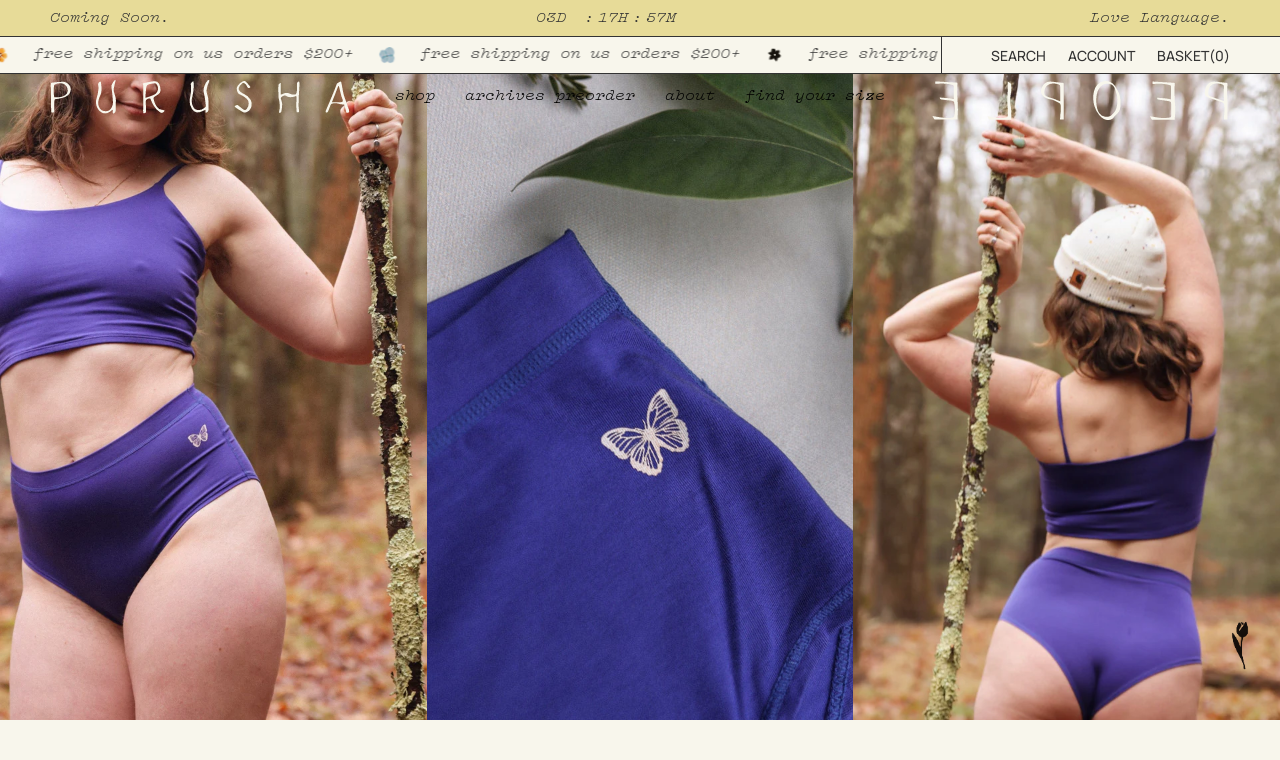

--- FILE ---
content_type: image/svg+xml
request_url: https://purushapeople.com/cdn/shop/files/purusha_logo_black.svg?v=1725706661&width=300
body_size: 2511
content:
<svg xmlns="http://www.w3.org/2000/svg" width="323.106" height="37.215" viewBox="0 0 323.106 37.215">
  <g id="purusha_logo_black" data-name="purusha logo black" transform="translate(0 -6.195)">
    <path id="Path_1664" data-name="Path 1664" d="M305.187,25.223c-.379.122-.733.21-1.068.347a12.926,12.926,0,0,1-5.768.856,6.313,6.313,0,0,1-3.064-.863,4.026,4.026,0,0,0-5.234.277c-.252.19-.491.4-.727.608a1.652,1.652,0,0,0-.554,2.029c.192.465.287.97.463,1.444a14.9,14.9,0,0,1,.784,7.282c-.212,1.565-.474,3.125-.751,4.68a11.417,11.417,0,0,1-.465,1.463c-.975.114-1,.514-2.067.277a4.143,4.143,0,0,1,.013-1.068,22.627,22.627,0,0,0,.76-6.756,33.747,33.747,0,0,0-.925-7.128,18.84,18.84,0,0,1-.573-4.313c-.017-2.91-.039-5.82-.041-8.73,0-.757.108-1.516.1-2.273a1.9,1.9,0,0,1,1.136-1.814c.651-.343.361-.951,1.358-.639a10.691,10.691,0,0,1,.078,1.4,57.664,57.664,0,0,0-.044,8.907c.064.741.04,1.49.056,2.265a4.594,4.594,0,0,0,2.577-.8,7.658,7.658,0,0,1,3.632-.941,6.572,6.572,0,0,1,2.939.627c.337.173.684.329,1.037.469a8.923,8.923,0,0,0,6.172.353,9.464,9.464,0,0,0,1.15-4.7c.008-1.835-.048-3.668-.073-5.5s-.169-2.924,1.538-3.659a.729.729,0,0,1,1.037.5,4.52,4.52,0,0,1,.155,1.118c-.009,1.392-.007,2.785-.09,4.173-.382,6.312-.821,12.622-.835,18.951a31.22,31.22,0,0,0,.265,5.486c.065.373.083.755.112,1.133.148,1.938.723,2.287-1.249,2.574-.809.117-1.184-.146-1.263-.972a65.684,65.684,0,0,1-.282-10.043c.1-1.7.082-3.414.1-5.121a3.315,3.315,0,0,0-.384-1.906" transform="translate(-39.545 -1.281)"/>
    <path id="Path_1665" data-name="Path 1665" d="M114.637,44.411a7.3,7.3,0,0,1-.439-3.074c.009-2.4.077-4.806.105-7.208.034-2.845.053-5.691.078-8.535.005-.632.011-1.264.013-1.9.009-2.781.038-5.562.012-8.341-.009-1.008-.183-2.013-.22-3.022-.046-1.245.075-1.417,1.277-1.676,1.975-.426,3.96-.806,5.943-1.188q1.582-.3,3.176-.546a15.365,15.365,0,0,1,1.884-.192,5.235,5.235,0,0,1,5.069,3,12.9,12.9,0,0,1,1.417,7.7,4.6,4.6,0,0,1-1.685,3.282c-.589.477-1.2.932-1.829,1.349-.79.523-1.623.982-2.418,1.5-1.55,1-1.72,1.515-1.306,3.315a20,20,0,0,0,1.7,5.213,32.2,32.2,0,0,0,2.094,3.375,6.775,6.775,0,0,0,5.107,2.9,5.711,5.711,0,0,1,2.9.888,3.567,3.567,0,0,1-2.319,2.312,2.413,2.413,0,0,1-2.5-.373,21.032,21.032,0,0,1-7.007-7.331,40.371,40.371,0,0,1-3.147-6.682,3.223,3.223,0,0,0-.416-.842,1.161,1.161,0,0,0-1.31-.543,14.744,14.744,0,0,0-1.8.581,2.871,2.871,0,0,0-2,3.075c.178,3.154.251,6.314.368,9.471,0,.064.011.127.016.19.185,2.316-.183,2.782-2.758,3.3m2.258-17.419c.453-.1.76-.135,1.047-.23,1.26-.418,2.519-.838,3.768-1.284s2.494-.907,3.729-1.393a7.632,7.632,0,0,0,4.334-4.278,7.465,7.465,0,0,0-.806-7.384,2.726,2.726,0,0,0-2.9-1.371c-1.863.332-3.729.643-5.58,1.031a3.54,3.54,0,0,0-2.758,2.822,10.3,10.3,0,0,0-.271,1.68c-.24,2.578-.479,5.157-.675,7.74a7.175,7.175,0,0,0,.112,2.666" transform="translate(-14.256 -1.207)"/>
    <path id="Path_1666" data-name="Path 1666" d="M74.818,40.115c-.423.256-.688.383-.916.559-.851.654-1.654,1.374-2.539,1.978a8.3,8.3,0,0,1-9.277.022,10.966,10.966,0,0,1-3.925-4.767,13.878,13.878,0,0,1-.739-10.515,43.563,43.563,0,0,0,1.934-9.838,16.81,16.81,0,0,0-.258-4.718,3.439,3.439,0,0,1,1.564-3.585c.657-.526,1.252-.341,1.375.48.253,1.685.53,3.376.614,5.074a49.518,49.518,0,0,1-.095,5.3,12.138,12.138,0,0,1-1.284,4.34,23.177,23.177,0,0,0-2,6.5A11.817,11.817,0,0,0,59.9,36.73,7.656,7.656,0,0,0,67.065,41.7a6.936,6.936,0,0,0,6.39-3.659,10.679,10.679,0,0,0,1.667-6.131c-.2-3.151-.43-6.3-.719-9.446-.178-1.948-.534-3.88-.725-5.829-.111-1.128-.057-2.273-.066-3.411a1.572,1.572,0,0,1,.082-.56,14.307,14.307,0,0,1,3.037-4.98,2.071,2.071,0,0,1,.645-.372.5.5,0,0,1,.65.475c-.065.43-.2.85-.3,1.274-.527,2.21-1.107,4.41-1.563,6.635a11.056,11.056,0,0,0,.308,5.624c.325,1.025.569,2.076.927,3.087A16.3,16.3,0,0,1,78.3,30c-.022,3.6-.1,7.207-.144,10.809A4.369,4.369,0,0,1,76.3,44.174a1.028,1.028,0,0,1-.846.215.992.992,0,0,1-.43-.738c-.072-.817-.048-1.642-.078-2.464-.011-.291-.07-.581-.132-1.072" transform="translate(-7.843 -1.008)"/>
    <path id="Path_1667" data-name="Path 1667" d="M195.629,7.253a3.172,3.172,0,0,1,.116,1.026,7.748,7.748,0,0,1-.6,1.792,27.3,27.3,0,0,0-1.987,6.313,11.1,11.1,0,0,0,.2,6.174c.064.178.079.373.146.55a22.067,22.067,0,0,1,1.309,8.37c-.059,2.334.093,4.673.135,7.01.011.631-.013,1.265-.065,1.894a3.263,3.263,0,0,1-2.231,2.807.737.737,0,0,1-1.062-.686c-.038-.745-.009-1.492-.009-2.4-.564.262-1,.473-1.45.671-1.267.564-2.514,1.18-3.809,1.67-4.008,1.518-7.3-.023-9.316-3.277a15.9,15.9,0,0,1-2.291-11.445c.154-.87.336-1.735.491-2.606a43.39,43.39,0,0,0,.546-13.014,1.745,1.745,0,0,1,.419-1.573c.641-.658,1.006-1.612,2.12-1.966a2.717,2.717,0,0,1,.4.8,31.488,31.488,0,0,1,.265,3.4,48.879,48.879,0,0,1-1.517,12.572,19.537,19.537,0,0,0-.761,5.617,13.993,13.993,0,0,0,2.241,6.958c1.093,1.781,2.923,2.36,4.865,2.51a8.28,8.28,0,0,0,5.849-1.792c2.739-2.132,2.411-1.7,2.147-4.7-.238-2.7-.585-5.4-.97-8.086-.178-1.246-.553-2.465-.853-3.693a13.3,13.3,0,0,1,.452-8.014c.377-1,.826-1.984,1.184-3A10.213,10.213,0,0,1,194,7.771a1.511,1.511,0,0,1,1.628-.518" transform="translate(-24.126 -0.994)"/>
    <path id="Path_1668" data-name="Path 1668" d="M365.529,34.638c-.533-.039-.907-.068-1.282-.092a20.617,20.617,0,0,1-4.839-.858,13.241,13.241,0,0,0-6.744-.2,2.361,2.361,0,0,0-1.883,1.641c-.769,2.072-1.6,4.121-2.408,6.178a11.449,11.449,0,0,1-.507,1.224,1.693,1.693,0,0,1-2.123.7.951.951,0,0,1-.393-.77,5.077,5.077,0,0,1,.4-1.45c2.707-6.536,5.459-13.055,8.13-19.606,1.119-2.747,2.073-5.562,3.1-8.346a8.91,8.91,0,0,1,.469-1.237,2.306,2.306,0,0,1,.727-.826c1.011-.638,2.057-1.22,3.1-1.813a1.774,1.774,0,0,1,.493-.073,6.215,6.215,0,0,1,.451.7,2.78,2.78,0,0,1,.218.724c.512,2.73,1.081,5.451,1.5,8.195a37.715,37.715,0,0,0,2,8.079c1.176,3,2.193,6.056,3.1,9.151a35.576,35.576,0,0,0,1.262,3.366,6.786,6.786,0,0,1,.567,2.764,1.384,1.384,0,0,1-1.172,1.494,3.334,3.334,0,0,1-.371.08,1.312,1.312,0,0,1-1.741-1.016c-.188-.6-.3-1.228-.441-1.842-.407-1.722-.808-3.444-1.227-5.163a9.361,9.361,0,0,0-.38-1M352.314,32.02a1.614,1.614,0,0,0,.461.127,26.259,26.259,0,0,1,5.863.007,13.7,13.7,0,0,0,3.209-.08c2.005-.277,2.662-1.145,1.856-3.111a43.009,43.009,0,0,1-2.415-8.169c-.439-2.274-1.049-4.515-1.615-6.907-.269.208-.528.312-.625.5a16.829,16.829,0,0,0-.757,1.734c-.851,2.246-1.671,4.5-2.533,6.745-1.044,2.714-2.123,5.415-3.175,8.126a9.071,9.071,0,0,0-.271,1.029" transform="translate(-47.757 -1.26)"/>
    <path id="Path_1671" data-name="Path 1671" d="M3.374,43.208a.762.762,0,0,1-.183.1C.147,43.933.4,43.213.362,41.16.271,36.607.172,32.055.1,27.5c-.019-1.263.07-2.528.1-3.792a58.72,58.72,0,0,0-.12-7.58,30.229,30.229,0,0,1-.054-3.6C.048,10.728.19,10.58,1.9,10.35c.313-.042.625-.091.939-.117,3.334-.271,6.641-.763,10.009-.748,4.281.018,6.87,2.763,8.245,5.932,1.23,2.833.1,6.613-2.4,8.772A15.1,15.1,0,0,1,12.1,27.381c-1.17.271-2.338.554-3.517.78-.99.19-1.991.333-2.994.445-1.186.13-1.419.246-1.623,1.434a19.507,19.507,0,0,0-.257,3.016c-.039,2.845-.021,5.692-.037,8.537a2.265,2.265,0,0,1-.3,1.616M3.72,26.449a8.473,8.473,0,0,0,.944.2,20.316,20.316,0,0,0,7.3-.71,15.372,15.372,0,0,0,3.437-1.53,5.572,5.572,0,0,0,2.847-4.841,8.782,8.782,0,0,0-3.3-7.119,4.682,4.682,0,0,0-1.668-.857,12.716,12.716,0,0,0-8.493.662A2.014,2.014,0,0,0,3.518,13.8a11.157,11.157,0,0,0-.237,1.68c-.087,1.385-.2,2.771-.184,4.156.016,1.7.123,3.4.242,5.092a12.026,12.026,0,0,0,.382,1.719" transform="translate(0 -1.313)"/>
    <path id="Path_1673" data-name="Path 1673" d="M246.237,33.169a6.064,6.064,0,0,0-2.028-4.864,22.635,22.635,0,0,0-6.155-4.375A7.031,7.031,0,0,0,237,23.5a4.315,4.315,0,0,1-3-3.143c-.152-.482-.323-.957-.463-1.443a5.939,5.939,0,0,1,.976-5.384A13.964,13.964,0,0,1,239.9,8.863c1.634-.774,2.453-.645,3.689.736,1.434,1.6,2.818,3.246,4.209,4.886a.824.824,0,0,1-.305,1.4,4.26,4.26,0,0,1-.873.353,1.221,1.221,0,0,1-1.483-.544c-.428-.7-.849-1.409-1.211-2.145a6.43,6.43,0,0,0-1.813-2.163,2.237,2.237,0,0,0-3.256,0,11.365,11.365,0,0,0-3.314,4.557,2.946,2.946,0,0,0,.248,2.561,7.214,7.214,0,0,0,2.7,2.862c.864.521,1.764.991,2.673,1.431a16.138,16.138,0,0,1,6.858,6.092c2.091,3.386,2.287,9.551-2.1,12.869a7.988,7.988,0,0,1-2.872,1.414,3.86,3.86,0,0,1-3.11-.38c-1.773-1.1-3.556-2.179-5.322-3.288-.8-.5-1.582-1.045-2.352-1.6a6.157,6.157,0,0,1-.985-.865.711.711,0,0,1,.088-1.022,4.8,4.8,0,0,1,2.425-.981,1.33,1.33,0,0,1,.856.308q2.311,1.815,4.578,3.686a7.461,7.461,0,0,0,2.446,1.409,1.575,1.575,0,0,0,1.6-.284,7.56,7.56,0,0,0,1.174-1.226,9.566,9.566,0,0,0,1.789-5.761" transform="translate(-31.959 -1.16)"/>
  </g>
</svg>


--- FILE ---
content_type: image/svg+xml
request_url: https://purushapeople.com/cdn/shop/files/people_logo_white.svg?v=1727366426&width=277
body_size: 2245
content:
<svg id="Group_4283" data-name="Group 4283" xmlns="http://www.w3.org/2000/svg" width="277.942" height="36.718" viewBox="0 0 277.942 36.718">
  <path id="Path_1633" data-name="Path 1633" d="M1238.519,0c-.379.045-.759.082-1.137.135a10.238,10.238,0,0,0-6.181,3.177,14.092,14.092,0,0,0-3.316,6.348,25.416,25.416,0,0,0-.692,7.432,24.415,24.415,0,0,0,.913,5.852,24.338,24.338,0,0,0,5.091,9.616,13.813,13.813,0,0,0,4.47,3.429,7.975,7.975,0,0,0,4.257.682,13.607,13.607,0,0,0,1.445-.217,4.652,4.652,0,0,0,2.453-1.553c.892-.975,1.762-1.969,2.665-2.933.58-.619,1.191-1.209,1.807-1.791a7.08,7.08,0,0,0,2.116-3.834,27,27,0,0,0,.548-5.316,29.51,29.51,0,0,0-.679-6.632,19.77,19.77,0,0,0-2.437-6.135c-.607-.982-1.15-2-1.769-2.978a11.186,11.186,0,0,0-6.8-4.956c-.548-.145-1.115-.219-1.673-.326Zm11.453,18.1-.089,0c0,.69.021,1.381,0,2.07a20.1,20.1,0,0,1-.862,5.267,10.289,10.289,0,0,1-1.557,3.394,29.506,29.506,0,0,1-2.921,3.214,4.945,4.945,0,0,1-1.4.967,8.717,8.717,0,0,1-4.8.627,7.757,7.757,0,0,1-5.55-3.428,13.519,13.519,0,0,1-1.931-4.547,28.442,28.442,0,0,1-.733-5.431,30.972,30.972,0,0,1,.375-7.22,15.3,15.3,0,0,1,2.213-5.895,9.419,9.419,0,0,1,9.365-4.5,6.485,6.485,0,0,1,3.751,1.754,7.908,7.908,0,0,1,2.093,3.645q.583,1.915,1.155,3.833a12.765,12.765,0,0,1,.559,2.033c.17,1.4.232,2.809.339,4.215" transform="translate(-1075.746 -0.001)" fill="#f8f6ec"/>
  <path id="Path_1634" data-name="Path 1634" d="M600.885,25.973c-.432-.11-.864-.229-1.3-.331a33.668,33.668,0,0,0-4.868-.752c-2.065-.174-4.131-.332-6.2-.5-.282-.023-.563-.06-.883-.095.085.327.15.618.238.9a1.25,1.25,0,0,0,1.021.909c.752.137,1.51.245,2.267.357q2.873.424,5.747.84a15.2,15.2,0,0,1,2.838.6,4.03,4.03,0,0,1,.44.171,1.214,1.214,0,0,1,.763,1.107c.046,2.889.095,5.777.113,8.666.008,1.26-.052,2.521-.081,3.781a1.2,1.2,0,0,1-1.093,1.319c-.64.121-1.294.173-1.941.259a28.971,28.971,0,0,1-5.506.232,46.853,46.853,0,0,1-5.143-.585c-1.686-.286-3.37-.589-5.053-.893-.294-.053-.581-.15-.871-.227l-.254-.067a.886.886,0,0,0,.031.114c.417.915.837,1.829,1.251,2.745a.938.938,0,0,0,.851.566c.082.007.165,0,.248,0h20.327c.06,0,.12,0,.18,0,.347-.03.439-.121.429-.466a42.282,42.282,0,0,1,.345-5.771A31.235,31.235,0,0,0,604.7,31.8a53.676,53.676,0,0,1-.272-5.437c-.033-1.806-.17-3.612-.3-5.415a42.572,42.572,0,0,1,.1-7.06c.075-.8.129-1.6.192-2.4a1.981,1.981,0,0,0,.005-.2.875.875,0,0,0-.912-.98c-.711-.056-1.424-.091-2.136-.133q-3-.175-6.005-.349c-1.694-.1-3.389-.189-5.084-.288-1.927-.112-3.853-.231-5.78-.339-.335-.019-.673,0-1.018,0a4.333,4.333,0,0,0-.043,1.761.486.486,0,0,0,.576.472c.743-.022,1.485-.063,2.227-.1a51.62,51.62,0,0,1,7.294.048,30.305,30.305,0,0,1,6.011,1.095,5.417,5.417,0,0,1,.692.263.928.928,0,0,1,.58.868c.012.427,0,.854-.009,1.281-.026,1.335-.086,2.67-.075,4,.01,1.23.115,2.458.143,3.688.026,1.131.005,2.264.005,3.406" transform="translate(-376.156 -8.626)" fill="#f8f6ec"/>
  <path id="Path_1635" data-name="Path 1635" d="M3255.383,41.025c.077.144.136.254.2.363.441.792.887,1.582,1.324,2.377a1.1,1.1,0,0,0,1.048.6q4.7,0,9.4.014c2.419.008,4.837.035,7.255.037,1.284,0,2.568-.034,3.853-.053a1.111,1.111,0,0,0,.2-.016c.323-.065.353-.1.348-.425a59.875,59.875,0,0,1,.256-6.115,41.413,41.413,0,0,0,.01-5.444c-.108-2.353-.166-4.709-.271-7.063-.045-1.011-.137-2.021-.24-3.028a39.359,39.359,0,0,1-.087-7.012c.118-1.547.142-3.1.207-4.653a1.382,1.382,0,0,0-.01-.225.846.846,0,0,0-.9-.868c-.689-.04-1.381-.043-2.071-.08-1.718-.092-3.434-.194-5.151-.292l-4.229-.244q-2.958-.172-5.915-.343c-.846-.048-1.693-.088-2.562-.132a4.425,4.425,0,0,0-.085.628,11.177,11.177,0,0,0,.062,1.21.451.451,0,0,0,.51.435c.48,0,.961-.023,1.439-.054a56.508,56.508,0,0,1,7.25-.071,31.012,31.012,0,0,1,6.909,1.168,4.855,4.855,0,0,1,.709.28.928.928,0,0,1,.531.738,7.143,7.143,0,0,1,.074.941q.02,4.705.028,9.41c0,.659,0,1.318,0,1.992-.023-.006-.085-.016-.145-.035a19.417,19.417,0,0,0-4.377-.807c-1.924-.151-3.85-.27-5.774-.416-.906-.069-1.809-.167-2.713-.251-.066-.006-.133-.007-.2-.01a1.623,1.623,0,0,0,1.381,1.837c1.4.216,2.809.392,4.219.543,1.635.175,3.279.264,4.908.471a9.486,9.486,0,0,1,2.022.59,1.58,1.58,0,0,1,1.011,1.311q.328,1.908.648,3.817a18.841,18.841,0,0,1-.2,6.936q-.207,1.015-.385,2.035a1.6,1.6,0,0,1-1.282,1.351,13.034,13.034,0,0,1-3.519.474c-1.417-.026-2.833-.144-4.248-.237a56.007,56.007,0,0,1-6.006-.758q-2.35-.412-4.7-.827c-.228-.04-.458-.066-.726-.1" transform="translate(-3255.383 -8.057)" fill="#f8f6ec"/>
  <path id="Path_1636" data-name="Path 1636" d="M18.011,47.268h3.335a1.514,1.514,0,0,0,.021-.172c.022-3.264.062-6.528.057-9.792,0-2.866-.03-5.733-.106-8.6-.038-1.431-.215-2.858-.317-4.287a38.028,38.028,0,0,1,.09-5.733c.124-1.57.2-3.143.294-4.715a2.119,2.119,0,0,0-.036-.424.8.8,0,0,0-.691-.73c-.495-.084-1-.132-1.5-.185-1.672-.178-3.345-.347-5.016-.529-1.551-.17-3.1-.433-4.653-.514a8.344,8.344,0,0,0-7.435,3.353A8.139,8.139,0,0,0,.71,17.892a19.925,19.925,0,0,0-.7,4.119,4.325,4.325,0,0,0,.525,2.583,3.979,3.979,0,0,0,1.673,1.43A32.37,32.37,0,0,0,6.47,27.665q4.8,1.614,9.6,3.243a3.1,3.1,0,0,1,1.91,1.541,4.321,4.321,0,0,1,.362,1.5,30.858,30.858,0,0,1,.2,5.728c-.1,1.286-.277,2.566-.374,3.853-.088,1.174-.114,2.352-.166,3.528,0,.066.006.132.01.209m-.029-17.443c-.059-.014-.109-.023-.158-.038Q12.155,28,6.574,25.943c-.634-.232-1.269-.47-1.876-.761a2.213,2.213,0,0,1-1.384-1.908,15.409,15.409,0,0,1,.453-4.663A6.131,6.131,0,0,1,7.14,14.346a10.017,10.017,0,0,1,3.524-.947,13.193,13.193,0,0,1,6.145.972,1.667,1.667,0,0,1,1.147,1.435,14.079,14.079,0,0,1,.029,2.066,82.857,82.857,0,0,0-.011,8.551c.052,1.122.008,2.249.008,3.4" transform="translate(256.518 -11.015)" fill="#f8f6ec"/>
  <path id="Path_1637" data-name="Path 1637" d="M1986.713,47.317c0-.354,0-.684,0-1.013-.018-2.664.013-5.327.131-7.989.046-1.032-.021-2.07-.036-3.105-.032-2.28-.085-4.561-.09-6.841-.01-4.773.005-9.545.008-14.318a2.986,2.986,0,0,0-.044-.491.782.782,0,0,0-.681-.686c-.495-.083-1-.132-1.5-.185-1.672-.178-3.345-.346-5.016-.53-1.514-.166-3.022-.421-4.541-.507a8.484,8.484,0,0,0-8.153,4.212,11.608,11.608,0,0,0-1.564,4.093,5.142,5.142,0,0,0,.867,3.832,9.145,9.145,0,0,0,4.435,3.6,13.9,13.9,0,0,0,3.628.924,13.367,13.367,0,0,1,4.6,1.574q1.682.863,3.4,1.655a2.63,2.63,0,0,1,1.694,2.491c.026,2.19.021,4.382-.026,6.572a16.831,16.831,0,0,1-.305,2.205,19.787,19.787,0,0,0-.184,3.39c.006.367,0,.735,0,1.121ZM1983.557,30.2c-.123-.032-.2-.045-.279-.073-.837-.311-1.688-.589-2.505-.946a28.547,28.547,0,0,0-4.678-1.8,32.873,32.873,0,0,1-5.4-1.832,4.9,4.9,0,0,1-1.051-.6,3.321,3.321,0,0,1-1.224-2.422,8.873,8.873,0,0,1,1.033-5.1,6.634,6.634,0,0,1,3.157-3.091,10.655,10.655,0,0,1,4.077-.929,13.526,13.526,0,0,1,5.24.925,1.947,1.947,0,0,1,1.434,2.062c-.008,3.511-.02,7.023-.015,10.534,0,.629.072,1.257.113,1.885.03.447.065.894.1,1.384" transform="translate(-1863.085 -11.074)" fill="#f8f6ec"/>
  <path id="Path_1638" data-name="Path 1638" d="M2599.9,9.016V9.3c0,2.987.021,5.973-.01,8.959-.013,1.2-.125,2.4-.225,3.591a34.851,34.851,0,0,0-.143,4.339c.108,2.661.257,5.32.357,7.981.046,1.222.018,2.446.021,3.669q0,1.576,0,3.152c0,.225-.019.45-.039.673a.926.926,0,0,1-.673.892c-.582.168-1.168.336-1.763.446a23.442,23.442,0,0,1-6.44.2c-2.672-.245-5.3-.767-7.934-1.254-.531-.1-1.061-.2-1.6-.282a4.663,4.663,0,0,0-.668-.005.817.817,0,0,0,.042.128c.455.862.916,1.72,1.364,2.585a.98.98,0,0,0,.855.529c.067.006.135,0,.2,0H2602.7c.535-.008.581-.053.581-.573,0-2.041-.014-4.082,0-6.123a34.906,34.906,0,0,0-.3-4.6c-.163-1.317-.366-2.63-.557-3.944a23.063,23.063,0,0,1,.108-6.794c.268-1.787.489-3.582.721-5.375a7.181,7.181,0,0,0,.031-.877c.006-1.441,0-2.882.015-4.322a1.932,1.932,0,0,0-1.124-1.909c-.631-.327-1.222-.731-1.831-1.1-.134-.081-.266-.166-.444-.278" transform="translate(-2529.054 -8.457)" fill="#f8f6ec"/>
</svg>


--- FILE ---
content_type: text/javascript; charset=utf-8
request_url: https://purushapeople.com/products/the-path-briefs.js?app=mvp
body_size: 1850
content:
{"id":7128112037988,"title":"The Path Briefs","handle":"the-path-briefs","description":"\u003cdiv class=\"product-description  is_sticky is_stuck\" id=\"sticky-item\"\u003e\n\u003cdiv class=\"accordion_container\"\u003e\n\u003cdiv class=\"accordion_body\"\u003e\n\u003csection\u003e\n\u003cdiv class=\"tab2 tabbed-block rte\" id=\"1591685615154\"\u003e\n\u003cdiv class=\"kvgmc6g5 cxmmr5t8 oygrvhab hcukyx3x c1et5uql ii04i59q\"\u003e\n\u003cdiv class=\"kvgmc6g5 cxmmr5t8 oygrvhab hcukyx3x c1et5uql ii04i59q\"\u003e\n\u003cdiv class=\"kvgmc6g5 cxmmr5t8 oygrvhab hcukyx3x c1et5uql ii04i59q\" style=\"text-align: center;\"\u003e\n\u003cdiv\u003e\u003cbr\u003e\u003c\/div\u003e\n\u003cul\u003e\n\u003cul\u003e\n\u003cul\u003e\n\u003cli\u003e\n\u003cspan class=\"s1\"\u003e\u003cspan data-mce-fragment=\"1\"\u003e\u003cstrong\u003eFIT\u003c\/strong\u003e: \u003c\/span\u003e\u003c\/span\u003eHigh waisted and flattering, holds the tummy so perfectly, and an ever so slightly cheeky bum. Nicole is wearing size M and is 5’8”, 29” waist, 38” hip.\u003c\/li\u003e\n\u003cli\u003e\n\u003cstrong\u003e﻿DETAILS: \u003c\/strong\u003eDyed crown chakra blue violet. White butterfly printed with water based ink on front hip. Cut, sewn, dyed, and printed in downtown Los Angeles by small family owned shops where creators are paid more than minimum wage.   \u003c\/li\u003e\n\u003c\/ul\u003e\n\u003c\/ul\u003e\n\u003c\/ul\u003e\n\u003c\/div\u003e\n\u003c\/div\u003e\n\u003c\/div\u003e\n\u003c\/div\u003e\n\u003c\/section\u003e\n\u003c\/div\u003e\n\u003c\/div\u003e\n\u003c\/div\u003e","published_at":"2023-08-09T13:50:53-04:00","created_at":"2023-01-12T15:44:08-05:00","vendor":"Purusha People","type":"Briefs","tags":["1X","2X","3X","ananda","archive","L","M","S","XS"],"price":2200,"price_min":2200,"price_max":2200,"available":false,"price_varies":false,"compare_at_price":3600,"compare_at_price_min":3600,"compare_at_price_max":3600,"compare_at_price_varies":false,"variants":[{"id":41409601273956,"title":"XS","option1":"XS","option2":null,"option3":null,"sku":"106810030319","requires_shipping":true,"taxable":true,"featured_image":null,"available":false,"name":"The Path Briefs - XS","public_title":"XS","options":["XS"],"price":2200,"weight":198,"compare_at_price":3600,"inventory_quantity":0,"inventory_management":"shopify","inventory_policy":"deny","barcode":"106810030319","requires_selling_plan":false,"selling_plan_allocations":[]},{"id":41409601306724,"title":"S","option1":"S","option2":null,"option3":null,"sku":"106810030326","requires_shipping":true,"taxable":true,"featured_image":null,"available":false,"name":"The Path Briefs - S","public_title":"S","options":["S"],"price":2200,"weight":198,"compare_at_price":3600,"inventory_quantity":0,"inventory_management":"shopify","inventory_policy":"deny","barcode":"106810030326","requires_selling_plan":false,"selling_plan_allocations":[]},{"id":41409601339492,"title":"M","option1":"M","option2":null,"option3":null,"sku":"106810030333","requires_shipping":true,"taxable":true,"featured_image":null,"available":false,"name":"The Path Briefs - M","public_title":"M","options":["M"],"price":2200,"weight":198,"compare_at_price":3600,"inventory_quantity":0,"inventory_management":"shopify","inventory_policy":"deny","barcode":"106810030333","requires_selling_plan":false,"selling_plan_allocations":[]},{"id":41409601372260,"title":"L","option1":"L","option2":null,"option3":null,"sku":"106810030340","requires_shipping":true,"taxable":true,"featured_image":null,"available":false,"name":"The Path Briefs - L","public_title":"L","options":["L"],"price":2200,"weight":198,"compare_at_price":3600,"inventory_quantity":0,"inventory_management":"shopify","inventory_policy":"deny","barcode":"106810030340","requires_selling_plan":false,"selling_plan_allocations":[]},{"id":41409601405028,"title":"1X","option1":"1X","option2":null,"option3":null,"sku":"106810030357","requires_shipping":true,"taxable":true,"featured_image":null,"available":false,"name":"The Path Briefs - 1X","public_title":"1X","options":["1X"],"price":2200,"weight":198,"compare_at_price":3600,"inventory_quantity":0,"inventory_management":"shopify","inventory_policy":"deny","barcode":"106810030357","requires_selling_plan":false,"selling_plan_allocations":[]},{"id":41409601437796,"title":"2X","option1":"2X","option2":null,"option3":null,"sku":"106810030364","requires_shipping":true,"taxable":true,"featured_image":null,"available":false,"name":"The Path Briefs - 2X","public_title":"2X","options":["2X"],"price":2200,"weight":198,"compare_at_price":3600,"inventory_quantity":0,"inventory_management":"shopify","inventory_policy":"deny","barcode":"106810030364","requires_selling_plan":false,"selling_plan_allocations":[]},{"id":41409601470564,"title":"3X","option1":"3X","option2":null,"option3":null,"sku":"106810030371","requires_shipping":true,"taxable":true,"featured_image":null,"available":false,"name":"The Path Briefs - 3X","public_title":"3X","options":["3X"],"price":2200,"weight":198,"compare_at_price":3600,"inventory_quantity":0,"inventory_management":"shopify","inventory_policy":"deny","barcode":"106810030371","requires_selling_plan":false,"selling_plan_allocations":[]}],"images":["\/\/cdn.shopify.com\/s\/files\/1\/0245\/5613\/products\/image_13351d03-f9ab-4b15-903c-fad3b2f426d6.jpg?v=1712473749","\/\/cdn.shopify.com\/s\/files\/1\/0245\/5613\/products\/image_05acf570-5778-443f-96ac-6616988fbc12.jpg?v=1712473766","\/\/cdn.shopify.com\/s\/files\/1\/0245\/5613\/products\/image_9b225930-b673-4e65-86a8-e1badfcaf5db.jpg?v=1712473781","\/\/cdn.shopify.com\/s\/files\/1\/0245\/5613\/products\/image_6d637403-1118-41d5-836e-2708db534f50.jpg?v=1712473809","\/\/cdn.shopify.com\/s\/files\/1\/0245\/5613\/products\/image_1133dca3-118f-4a66-aea8-fdf12b73b9b8.jpg?v=1712473826","\/\/cdn.shopify.com\/s\/files\/1\/0245\/5613\/products\/image_62c8514f-9cf3-4367-b244-d3b423998893.jpg?v=1712473843","\/\/cdn.shopify.com\/s\/files\/1\/0245\/5613\/products\/image_9f15887b-f5c0-487d-80cc-f96e44473fdc.jpg?v=1712473868"],"featured_image":"\/\/cdn.shopify.com\/s\/files\/1\/0245\/5613\/products\/image_13351d03-f9ab-4b15-903c-fad3b2f426d6.jpg?v=1712473749","options":[{"name":"Size","position":1,"values":["XS","S","M","L","1X","2X","3X"]}],"url":"\/products\/the-path-briefs","media":[{"alt":null,"id":22821001789540,"position":1,"preview_image":{"aspect_ratio":0.667,"height":2400,"width":1600,"src":"https:\/\/cdn.shopify.com\/s\/files\/1\/0245\/5613\/products\/image_13351d03-f9ab-4b15-903c-fad3b2f426d6.jpg?v=1712473749"},"aspect_ratio":0.667,"height":2400,"media_type":"image","src":"https:\/\/cdn.shopify.com\/s\/files\/1\/0245\/5613\/products\/image_13351d03-f9ab-4b15-903c-fad3b2f426d6.jpg?v=1712473749","width":1600},{"alt":null,"id":22810963837028,"position":2,"preview_image":{"aspect_ratio":0.666,"height":1916,"width":1277,"src":"https:\/\/cdn.shopify.com\/s\/files\/1\/0245\/5613\/products\/image_05acf570-5778-443f-96ac-6616988fbc12.jpg?v=1712473766"},"aspect_ratio":0.666,"height":1916,"media_type":"image","src":"https:\/\/cdn.shopify.com\/s\/files\/1\/0245\/5613\/products\/image_05acf570-5778-443f-96ac-6616988fbc12.jpg?v=1712473766","width":1277},{"alt":null,"id":22821001658468,"position":3,"preview_image":{"aspect_ratio":0.667,"height":2400,"width":1600,"src":"https:\/\/cdn.shopify.com\/s\/files\/1\/0245\/5613\/products\/image_9b225930-b673-4e65-86a8-e1badfcaf5db.jpg?v=1712473781"},"aspect_ratio":0.667,"height":2400,"media_type":"image","src":"https:\/\/cdn.shopify.com\/s\/files\/1\/0245\/5613\/products\/image_9b225930-b673-4e65-86a8-e1badfcaf5db.jpg?v=1712473781","width":1600},{"alt":null,"id":22821001691236,"position":4,"preview_image":{"aspect_ratio":0.667,"height":2400,"width":1600,"src":"https:\/\/cdn.shopify.com\/s\/files\/1\/0245\/5613\/products\/image_6d637403-1118-41d5-836e-2708db534f50.jpg?v=1712473809"},"aspect_ratio":0.667,"height":2400,"media_type":"image","src":"https:\/\/cdn.shopify.com\/s\/files\/1\/0245\/5613\/products\/image_6d637403-1118-41d5-836e-2708db534f50.jpg?v=1712473809","width":1600},{"alt":null,"id":22810963738724,"position":5,"preview_image":{"aspect_ratio":0.666,"height":1916,"width":1277,"src":"https:\/\/cdn.shopify.com\/s\/files\/1\/0245\/5613\/products\/image_1133dca3-118f-4a66-aea8-fdf12b73b9b8.jpg?v=1712473826"},"aspect_ratio":0.666,"height":1916,"media_type":"image","src":"https:\/\/cdn.shopify.com\/s\/files\/1\/0245\/5613\/products\/image_1133dca3-118f-4a66-aea8-fdf12b73b9b8.jpg?v=1712473826","width":1277},{"alt":null,"id":22810963902564,"position":6,"preview_image":{"aspect_ratio":0.666,"height":1555,"width":1036,"src":"https:\/\/cdn.shopify.com\/s\/files\/1\/0245\/5613\/products\/image_62c8514f-9cf3-4367-b244-d3b423998893.jpg?v=1712473843"},"aspect_ratio":0.666,"height":1555,"media_type":"image","src":"https:\/\/cdn.shopify.com\/s\/files\/1\/0245\/5613\/products\/image_62c8514f-9cf3-4367-b244-d3b423998893.jpg?v=1712473843","width":1036},{"alt":null,"id":22810963869796,"position":7,"preview_image":{"aspect_ratio":0.666,"height":1715,"width":1143,"src":"https:\/\/cdn.shopify.com\/s\/files\/1\/0245\/5613\/products\/image_9f15887b-f5c0-487d-80cc-f96e44473fdc.jpg?v=1712473868"},"aspect_ratio":0.666,"height":1715,"media_type":"image","src":"https:\/\/cdn.shopify.com\/s\/files\/1\/0245\/5613\/products\/image_9f15887b-f5c0-487d-80cc-f96e44473fdc.jpg?v=1712473868","width":1143}],"requires_selling_plan":false,"selling_plan_groups":[]}